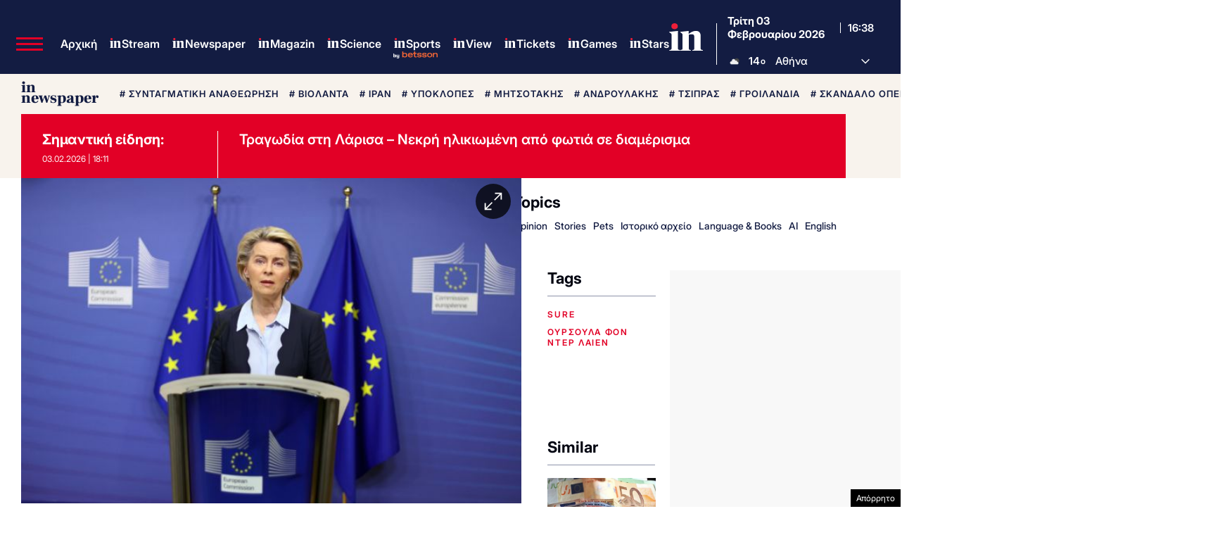

--- FILE ---
content_type: text/html; charset=utf-8
request_url: https://www.google.com/recaptcha/api2/aframe
body_size: 184
content:
<!DOCTYPE HTML><html><head><meta http-equiv="content-type" content="text/html; charset=UTF-8"></head><body><script nonce="PEXUFLaZOSg6Ok0_iDASpw">/** Anti-fraud and anti-abuse applications only. See google.com/recaptcha */ try{var clients={'sodar':'https://pagead2.googlesyndication.com/pagead/sodar?'};window.addEventListener("message",function(a){try{if(a.source===window.parent){var b=JSON.parse(a.data);var c=clients[b['id']];if(c){var d=document.createElement('img');d.src=c+b['params']+'&rc='+(localStorage.getItem("rc::a")?sessionStorage.getItem("rc::b"):"");window.document.body.appendChild(d);sessionStorage.setItem("rc::e",parseInt(sessionStorage.getItem("rc::e")||0)+1);localStorage.setItem("rc::h",'1770136696849');}}}catch(b){}});window.parent.postMessage("_grecaptcha_ready", "*");}catch(b){}</script></body></html>

--- FILE ---
content_type: application/javascript; charset=utf-8
request_url: https://fundingchoicesmessages.google.com/f/AGSKWxXjV41UqzjbUohVl1moXVE3o_eHy3A5vwYDKcbNfr3UnUvRUh1Fq0ik3d0OO5jimw7E2w6COr60zCUbWfARpTQqgIoz75J04NMPgq212li_Q7BZMdT8zlzaiS8XMoOoIBEmip_W1jarFxwJ57axzRwj7mhAqhlurnZOuizfQstwaDaelIxqF715aNfL/_/adwidget_/www/ad_/pageear_/adfootcenter./AdPostInjectAsync.
body_size: -1285
content:
window['e0be866b-ca7d-407c-bff8-2bb91bd1fe8c'] = true;